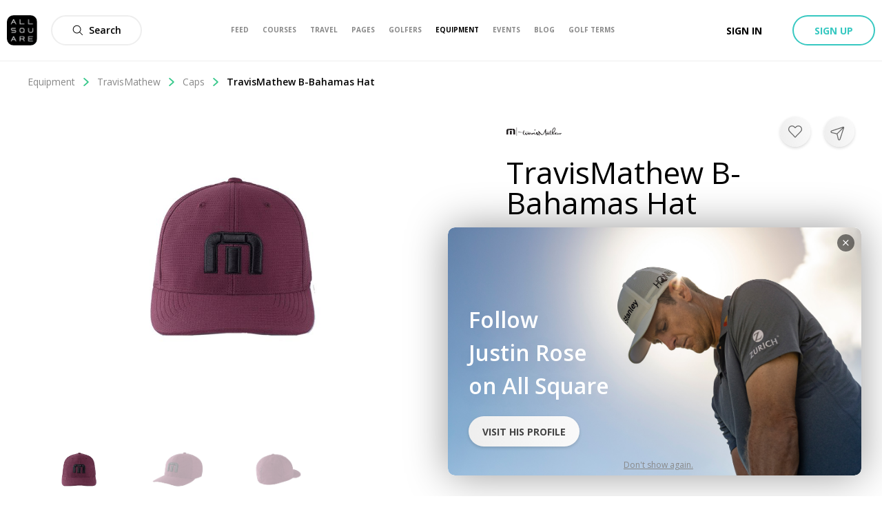

--- FILE ---
content_type: application/javascript; charset=UTF-8
request_url: https://allsquare-web-staging.herokuapp.com/_next/static/chunks/8494-112acd0ac56ee2f9.js
body_size: 5165
content:
(self.webpackChunk_N_E=self.webpackChunk_N_E||[]).push([[8494],{5194:function(r,e,t){"use strict";t.d(e,{a:function(){return j}});var n=t(34051),u=t.n(n),o=t(85893),a=(t(67294),t(24487)),i=t(16304),c=t(62124),s=t(50319),l=t(63357);function d(){var r,e,t=(r=["\n  mutation wishresource($target: Polymorphic!) {\n    wish {\n      create(wishable: $target) {\n        ... on Club {\n          id\n          currentUserHasWished\n        }\n        ... on GearProduct {\n          id\n          currentUserHasWished\n        }\n        ... on ClothesProduct {\n          id\n          currentUserHasWished\n        }\n        ... on ShaftProduct {\n          id\n          currentUserHasWished\n        }\n        ... on GripProduct {\n          id\n          currentUserHasWished\n        }\n      }\n    }\n  }\n"],e||(e=r.slice(0)),Object.freeze(Object.defineProperties(r,{raw:{value:Object.freeze(e)}})));return d=function(){return t},t}var f=(0,l.Ps)(d());function p(){var r,e,t=(r=["\n  mutation unwishresource($target: Polymorphic!) {\n    wish {\n      delete(wishable: $target) {\n        ... on Club {\n          id\n          currentUserHasWished\n        }\n        ... on GearProduct {\n          id\n          currentUserHasWished\n        }\n        ... on ClothesProduct {\n          id\n          currentUserHasWished\n        }\n        ... on ShaftProduct {\n          id\n          currentUserHasWished\n        }\n        ... on GripProduct {\n          id\n          currentUserHasWished\n        }\n      }\n    }\n  }\n"],e||(e=r.slice(0)),Object.freeze(Object.defineProperties(r,{raw:{value:Object.freeze(e)}})));return p=function(){return t},t}var h=(0,l.Ps)(p());function m(r,e){(null==e||e>r.length)&&(e=r.length);for(var t=0,n=new Array(e);t<e;t++)n[t]=r[t];return n}function b(r,e,t,n,u,o,a){try{var i=r[o](a),c=i.value}catch(s){return void t(s)}i.done?e(c):Promise.resolve(c).then(n,u)}function y(r,e,t){return e in r?Object.defineProperty(r,e,{value:t,enumerable:!0,configurable:!0,writable:!0}):r[e]=t,r}function v(r){for(var e=1;e<arguments.length;e++){var t=null!=arguments[e]?arguments[e]:{},n=Object.keys(t);"function"===typeof Object.getOwnPropertySymbols&&(n=n.concat(Object.getOwnPropertySymbols(t).filter((function(r){return Object.getOwnPropertyDescriptor(t,r).enumerable})))),n.forEach((function(e){y(r,e,t[e])}))}return r}function g(r,e){return function(r){if(Array.isArray(r))return r}(r)||function(r,e){var t=null==r?null:"undefined"!==typeof Symbol&&r[Symbol.iterator]||r["@@iterator"];if(null!=t){var n,u,o=[],a=!0,i=!1;try{for(t=t.call(r);!(a=(n=t.next()).done)&&(o.push(n.value),!e||o.length!==e);a=!0);}catch(c){i=!0,u=c}finally{try{a||null==t.return||t.return()}finally{if(i)throw u}}return o}}(r,e)||function(r,e){if(!r)return;if("string"===typeof r)return m(r,e);var t=Object.prototype.toString.call(r).slice(8,-1);"Object"===t&&r.constructor&&(t=r.constructor.name);if("Map"===t||"Set"===t)return Array.from(t);if("Arguments"===t||/^(?:Ui|I)nt(?:8|16|32)(?:Clamped)?Array$/.test(t))return m(r,e)}(r,e)||function(){throw new TypeError("Invalid attempt to destructure non-iterable instance.\\nIn order to be iterable, non-array objects must have a [Symbol.iterator]() method.")}()}var j=function(r){var e=(0,a.xJ)().isLogged,t=(0,i.mA)().signin,n=g((0,s.D)(f),1)[0],l=g((0,s.D)(h),1)[0],d=function(){var o,a=(o=u().mark((function o(a){return u().wrap((function(u){for(;;)switch(u.prev=u.next){case 0:if("function"===typeof a.stopPropagation&&a.stopPropagation(),e){u.next=4;break}return t(),u.abrupt("return");case 4:if(!r.isWished){u.next=9;break}return u.next=7,l({variables:{target:r.target}});case 7:u.next=11;break;case 9:return u.next=11,n({variables:{target:r.target}});case 11:case"end":return u.stop()}}),o)})),function(){var r=this,e=arguments;return new Promise((function(t,n){var u=o.apply(r,e);function a(r){b(u,t,n,a,i,"next",r)}function i(r){b(u,t,n,a,i,"throw",r)}a(void 0)}))});return function(r){return a.apply(this,arguments)}}(),p=r.isWished?{name:"Heart",bold:!0,fill:"#e74c3c"}:{name:"Heart",fill:"#666"};return(0,o.jsx)(c.B,{variant:"secondary",onClick:d,className:r.className,icon:v({},p,{width:"20px",height:"20px"})})}},79955:function(r,e,t){"use strict";t.d(e,{si:function(){return h},hC:function(){return m},Qj:function(){return b},tX:function(){return y},tA:function(){return v},q7:function(){return g}});var n=t(85893),u=t(67294),o=t(41664),a=t(94184),i=t.n(a),c=t(5194),s=t(27263),l=t.n(s);function d(r,e,t){return e in r?Object.defineProperty(r,e,{value:t,enumerable:!0,configurable:!0,writable:!0}):r[e]=t,r}function f(r){for(var e=1;e<arguments.length;e++){var t=null!=arguments[e]?arguments[e]:{},n=Object.keys(t);"function"===typeof Object.getOwnPropertySymbols&&(n=n.concat(Object.getOwnPropertySymbols(t).filter((function(r){return Object.getOwnPropertyDescriptor(t,r).enumerable})))),n.forEach((function(e){d(r,e,t[e])}))}return r}function p(r,e){if(null==r)return{};var t,n,u=function(r,e){if(null==r)return{};var t,n,u={},o=Object.keys(r);for(n=0;n<o.length;n++)t=o[n],e.indexOf(t)>=0||(u[t]=r[t]);return u}(r,e);if(Object.getOwnPropertySymbols){var o=Object.getOwnPropertySymbols(r);for(n=0;n<o.length;n++)t=o[n],e.indexOf(t)>=0||Object.prototype.propertyIsEnumerable.call(r,t)&&(u[t]=r[t])}return u}var h=u.forwardRef((function(r,e){var t=r.Element,u=r.children,o=r.className,a=p(r,["Element","children","className"]);return(0,n.jsx)(t,f({ref:e},a,{className:i()(l().equipmentCard,o),children:u}))}));h.defaultProps={Element:"div"};var m=function(r){var e=r.children,t=r.className,u=p(r,["children","className"]);return(0,n.jsx)("div",f({},u,{className:i()(l().equipmentCardHeader,t),children:e}))},b=function(r){var e=r.children,t=r.className,u=r.href,a=p(r,["children","className","href"]);return(0,n.jsx)(o.default,{href:u,children:(0,n.jsx)("a",f({},a,{className:i()(l().equipmentCardContent,t),children:e}))})},y=function(r){var e=r.children,t=r.className,u=p(r,["children","className"]);return(0,n.jsx)("span",f({},u,{className:i()(l().equipmentCardName,t),children:e}))},v=function(r){var e=r.children,t=r.className,u=p(r,["children","className"]);return(0,n.jsx)("span",f({},u,{className:i()(l().equipmentCardType,t),children:e}))},g=function(r){var e=r.wished,t=r.productId,u=r.productType;return(0,n.jsx)(c.a,{className:l().equipmentCardWishIcon,isWished:e,target:{id:t,type:u}})}},48494:function(r,e,t){"use strict";t.d(e,{h:function(){return W}});var n=t(85893),u=(t(67294),t(68925)),o=t(41664),a=t(66839),i=t(79955),c=t(94184),s=t.n(c),l=t(34165),d=t(3142),f=t.n(d);function p(r,e,t){return e in r?Object.defineProperty(r,e,{value:t,enumerable:!0,configurable:!0,writable:!0}):r[e]=t,r}function h(r){for(var e=1;e<arguments.length;e++){var t=null!=arguments[e]?arguments[e]:{},n=Object.keys(t);"function"===typeof Object.getOwnPropertySymbols&&(n=n.concat(Object.getOwnPropertySymbols(t).filter((function(r){return Object.getOwnPropertyDescriptor(t,r).enumerable})))),n.forEach((function(e){p(r,e,t[e])}))}return r}var m,b,y=function(r){var e={sizes:r.sizes,alt:r.alt};return(0,n.jsxs)("div",{className:s()(f().hoverableAlbum,r.className),children:[(0,n.jsx)(l.$,h({},e,{src:r.defaultPicture,className:f().picture})),r.hoverPicture&&(0,n.jsx)(l.$,h({},e,{src:r.hoverPicture,className:s()(f().picture,f().hoverOnly)}))]})},v=t(64967),g=t.n(v),j=function(r){var e,t,u,o,a,i,c,s,l,d;return(0,n.jsx)(y,{defaultPicture:null!==(m=null===(u=null===(e=r.product)||void 0===e||null===(t=e.album)||void 0===t?void 0:t.pictures.edges)||void 0===u||null===(o=u[0])||void 0===o?void 0:o.node.uris.large)&&void 0!==m?m:null===(a=r.product)||void 0===a||null===(i=a.picture)||void 0===i?void 0:i.uris.large,hoverPicture:null===(l=null===(c=r.product)||void 0===c||null===(s=c.album)||void 0===s?void 0:s.pictures.edges)||void 0===l||null===(d=l[1])||void 0===d?void 0:d.node.uris.large,sizes:{sm:"50vw",md:"50vw",lg:"280px"},alt:"".concat(r.product.subtype," ").concat(r.product.name," ").concat(r.product.brand.name," Picture"),className:g().equipmentCardPicture})},P=t(2246),w=t(65417),x=t(6436),O=t(52441),S=t.n(O),C=function(r){return(0,n.jsx)(w.C,{children:function(e,t){var u=t.open,o=function(r){r&&"function"===typeof r.stopPropagation&&r.stopPropagation(),u()};return(0,n.jsxs)(n.Fragment,{children:[(0,n.jsx)("div",{className:S().equipmentCardUsersWrapper,onClick:o,children:(0,n.jsx)(P.v,{className:"card-equipment-users",count:r.product.usersCount,noCount:!0,max:2,onClick:o,placeholder:"",pictures:r.product&&r.product.users?r.product.users.edges.map((function(r){var e,t=r.node;return{uri:null===(e=t.avatar)||void 0===e?void 0:e.uris.large,title:t.fullname}})):[]})}),(0,n.jsx)(x.u,{product:r.product,modalRef:e()})]})}})},N=function(r){if(!r.product.brand)return console.error("No brand for product:",r.product.id),null;if(!r.product.picture)return console.error("No picture for product:",r.product.id),null;var e=(0,a.showEquipment)(r.product);return(0,n.jsxs)(i.si,{className:r.className,children:[(0,n.jsxs)(i.hC,{className:r.headClassName,children:[(0,n.jsx)(o.default,{href:e,children:(0,n.jsx)("a",{children:(0,n.jsx)(j,{product:r.product})})}),(0,n.jsx)(i.q7,{wished:r.product.currentUserHasWished,productId:r.product.id,productType:"GearProduct"}),(0,n.jsx)(C,{product:r.product})]}),(0,n.jsxs)(i.Qj,{href:e,children:[(0,n.jsx)(i.tX,{children:r.product.name}),(0,n.jsxs)(i.tA,{children:[r.product.brand.name," - ",(0,u.T$)(r.product.subtype)]})]})]})};function _(r,e,t){return e in r?Object.defineProperty(r,e,{value:t,enumerable:!0,configurable:!0,writable:!0}):r[e]=t,r}var q=(_(b={},u.$w,(function(r){if(!r.product.brand)return console.error("No brand for product:",r.product.id),null;if(!r.product.picture)return console.error("No picture for product:",r.product.id),null;var e=(0,a.showEquipment)(r.product);return(0,n.jsxs)(i.si,{className:r.className,children:[(0,n.jsxs)(i.hC,{className:r.headClassName,children:[(0,n.jsx)(o.default,{href:e,children:(0,n.jsx)("a",{children:(0,n.jsx)(j,{product:r.product})})}),(0,n.jsx)(i.q7,{wished:r.product.currentUserHasWished,productId:r.product.id,productType:u.$w})]}),(0,n.jsxs)(i.Qj,{href:e,children:[(0,n.jsx)(i.tX,{children:r.product.name}),(0,n.jsxs)(i.tA,{children:[r.product.brand.name," - ",(0,u.T$)(r.product.subtype)]})]})]})})),_(b,u.UM,(function(r){if(!r.product.brand)return console.error("No brand for product:",r.product.id),null;if(!r.product.picture)return console.error("No picture for product:",r.product.id),null;var e=(0,a.showEquipment)(r.product);return(0,n.jsxs)(i.si,{className:r.className,children:[(0,n.jsxs)(i.hC,{className:r.headClassName,children:[(0,n.jsx)(o.default,{href:e,children:(0,n.jsx)("a",{children:(0,n.jsx)(j,{product:r.product})})}),(0,n.jsx)(i.q7,{wished:r.product.currentUserHasWished,productId:r.product.id,productType:u.UM})]}),(0,n.jsxs)(i.Qj,{href:e,children:[(0,n.jsx)(i.tX,{children:r.product.name}),(0,n.jsxs)(i.tA,{children:[r.product.brand.name," - Shaft"]})]})]})})),_(b,u.OH,(function(r){if(!r.product.brand)return console.error("No brand for product:",r.product.id),null;if(!r.product.picture)return console.error("No picture for product:",r.product.id),null;var e=(0,a.showEquipment)(r.product);return(0,n.jsxs)(i.si,{className:r.className,children:[(0,n.jsxs)(i.hC,{className:r.headClassName,children:[(0,n.jsx)(o.default,{href:e,children:(0,n.jsx)("a",{children:(0,n.jsx)(j,{product:r.product})})}),(0,n.jsx)(i.q7,{wished:r.product.currentUserHasWished,productId:r.product.id,productType:u.OH})]}),(0,n.jsxs)(i.Qj,{href:e,children:[(0,n.jsx)(i.tX,{children:r.product.name}),(0,n.jsxs)(i.tA,{children:[r.product.brand.name," - Grip"]})]})]})})),_(b,u.Ry,(function(r){if(!r.product.brand)return console.error("No brand for product:",r.product.id),null;if(!r.product.picture)return console.error("No picture for product:",r.product.id),null;var e=(0,a.showEquipment)(r.product);return(0,n.jsxs)(i.si,{className:r.className,children:[(0,n.jsxs)(i.hC,{className:r.headClassName,children:[(0,n.jsx)(o.default,{href:e,children:(0,n.jsx)("a",{children:(0,n.jsx)(j,{product:r.product})})}),(0,n.jsx)(i.q7,{wished:r.product.currentUserHasWished,productId:r.product.id,productType:u.Ry})]}),(0,n.jsxs)(i.Qj,{href:e,children:[(0,n.jsx)(i.tX,{children:r.product.name}),(0,n.jsxs)(i.tA,{children:[r.product.brand.name," - Training Aid"]})]})]})})),b),W=function(r){if(!r.product)return null;var e=q[r.type]||N;return(0,n.jsx)(e,{className:r.className,headClassName:r.headClassName,product:r.product})}},6436:function(r,e,t){"use strict";t.d(e,{u:function(){return O}});var n=t(85893),u=(t(67294),t(45697)),o=t.n(u),a=t(21964),i=t(8685),c=t(82492),s=t.n(c),l=t(88202),d=t(63357),f=t(24160);function p(){var r,e,t=(r=["\n  query getUserGotProduct($slug: String!, $after: String) {\n    gearProduct(slug: $slug) {\n      id\n      users(first: 30, after: $after) {\n        pageInfo {\n          endCursor\n          hasNextPage\n        }\n        edges {\n          node {\n            ...userInModal\n          }\n        }\n      }\n    }\n  }\n\n  ","\n"],e||(e=r.slice(0)),Object.freeze(Object.defineProperties(r,{raw:{value:Object.freeze(e)}})));return p=function(){return t},t}var h=(0,d.Ps)(p(),f.Z);function m(r,e){(null==e||e>r.length)&&(e=r.length);for(var t=0,n=new Array(e);t<e;t++)n[t]=r[t];return n}function b(r,e,t){return e in r?Object.defineProperty(r,e,{value:t,enumerable:!0,configurable:!0,writable:!0}):r[e]=t,r}function y(r){for(var e=1;e<arguments.length;e++){var t=null!=arguments[e]?arguments[e]:{},n=Object.keys(t);"function"===typeof Object.getOwnPropertySymbols&&(n=n.concat(Object.getOwnPropertySymbols(t).filter((function(r){return Object.getOwnPropertyDescriptor(t,r).enumerable})))),n.forEach((function(e){b(r,e,t[e])}))}return r}function v(r){return function(r){if(Array.isArray(r))return m(r)}(r)||function(r){if("undefined"!==typeof Symbol&&null!=r[Symbol.iterator]||null!=r["@@iterator"])return Array.from(r)}(r)||function(r,e){if(!r)return;if("string"===typeof r)return m(r,e);var t=Object.prototype.toString.call(r).slice(8,-1);"Object"===t&&r.constructor&&(t=r.constructor.name);if("Map"===t||"Set"===t)return Array.from(t);if("Arguments"===t||/^(?:Ui|I)nt(?:8|16|32)(?:Clamped)?Array$/.test(t))return m(r,e)}(r)||function(){throw new TypeError("Invalid attempt to spread non-iterable instance.\\nIn order to be iterable, non-array objects must have a [Symbol.iterator]() method.")}()}var g=(0,i.B)(h,{skip:function(r){return!r.slug},options:function(r){return{variables:{slug:r.slug}}},props:function(r){var e=r.data,t=r.ownProps;if(e.loading)return e;var n={};return n.fetchMore=function(){return e.fetchMore((r=t.slug,n=e.gearProduct.users.pageInfo.endCursor,{query:h,variables:{slug:r,after:n},updateQuery:function(r,e){var t=e.fetchMoreResult;return{gearProduct:y({},r.gearProduct,{users:y({},r.gearProduct.users,{edges:v(r.gearProduct.users.edges).concat(v(t.gearProduct.users.edges)),pageInfo:t.gearProduct.users.pageInfo})})}}}));var r,n},{users:s()({},e.gearProduct&&e.gearProduct.users,n),loading:e.loading}}})(l.S);function j(r,e,t){return e in r?Object.defineProperty(r,e,{value:t,enumerable:!0,configurable:!0,writable:!0}):r[e]=t,r}function P(r){for(var e=1;e<arguments.length;e++){var t=null!=arguments[e]?arguments[e]:{},n=Object.keys(t);"function"===typeof Object.getOwnPropertySymbols&&(n=n.concat(Object.getOwnPropertySymbols(t).filter((function(r){return Object.getOwnPropertyDescriptor(t,r).enumerable})))),n.forEach((function(e){j(r,e,t[e])}))}return r}function w(r,e){if(null==r)return{};var t,n,u=function(r,e){if(null==r)return{};var t,n,u={},o=Object.keys(r);for(n=0;n<o.length;n++)t=o[n],e.indexOf(t)>=0||(u[t]=r[t]);return u}(r,e);if(Object.getOwnPropertySymbols){var o=Object.getOwnPropertySymbols(r);for(n=0;n<o.length;n++)t=o[n],e.indexOf(t)>=0||Object.prototype.propertyIsEnumerable.call(r,t)&&(u[t]=r[t])}return u}var x={modalRef:o().func.isRequired,product:o().object.isRequired},O=function(r){var e=r.modalRef,t=r.product,u=w(r,["modalRef","product"]);return(0,n.jsx)(a.w,{handleRef:e,size:"small",title:"".concat(t.name," ").concat(t.subtype," is played by"),icon:{name:"Users"},children:(0,n.jsx)(g,P({slug:t.slug},u))})};O.propTypes=x},68925:function(r,e,t){"use strict";function n(r,e){(null==e||e>r.length)&&(e=r.length);for(var t=0,n=new Array(e);t<e;t++)n[t]=r[t];return n}function u(r,e,t){return e in r?Object.defineProperty(r,e,{value:t,enumerable:!0,configurable:!0,writable:!0}):r[e]=t,r}function o(r){return function(r){if(Array.isArray(r))return n(r)}(r)||function(r){if("undefined"!==typeof Symbol&&null!=r[Symbol.iterator]||null!=r["@@iterator"])return Array.from(r)}(r)||function(r,e){if(!r)return;if("string"===typeof r)return n(r,e);var t=Object.prototype.toString.call(r).slice(8,-1);"Object"===t&&r.constructor&&(t=r.constructor.name);if("Map"===t||"Set"===t)return Array.from(t);if("Arguments"===t||/^(?:Ui|I)nt(?:8|16|32)(?:Clamped)?Array$/.test(t))return n(r,e)}(r)||function(){throw new TypeError("Invalid attempt to spread non-iterable instance.\\nIn order to be iterable, non-array objects must have a [Symbol.iterator]() method.")}()}t.d(e,{bQ:function(){return i},$w:function(){return c},UM:function(){return s},OH:function(){return l},Ry:function(){return d},ms:function(){return f},Lz:function(){return p},rd:function(){return h},au:function(){return m},zn:function(){return b},oc:function(){return v},lH:function(){return g},T$:function(){return P},vK:function(){return w},Vk:function(){return x},QD:function(){return O},F8:function(){return S},LK:function(){return C},Ih:function(){return N},Sp:function(){return _},bT:function(){return q},Ds:function(){return W},Lq:function(){return H},VM:function(){return I},fi:function(){return A},PW:function(){return T},rC:function(){return k}});var a,i="GearProduct",c="ClothesProduct",s="ShaftProduct",l="GripProduct",d="TrainingAidProduct",f=["ClothesProduct","GearProduct","GripProduct","ShaftProduct","TrainingAidProduct"],p=f.map((function(r){return"".concat(r,"sIndex")})),h=p.map((function(r){return{value:r,label:r}})),m=[{label:"Junior",value:"Junior"},{label:"Undersize",value:"Undersize"},{label:"Standard",value:"Standard"},{label:"Midsize",value:"Midsize"},{label:"Oversize",value:"Oversize"}],b={Driver:1,FairwayWood:2,Hybrid:3,Irons:4,Wedge:5,Putter:6,Ball:7},y=u({Driver:"driver",FairwayWood:"fairway wood",Hybrid:"hybrid",Irons:"iron",Wedge:"wedge",Putter:"putter",Ball:"golf ball"},s,"shaft"),v=function(r){return y[r]||r},g=function(r){var e=r.term,t=r.filter;return{name:"name"===t?e:void 0,brand:"brand"===t?e:void 0}},j=(u(a={Driver:"Drivers",FairwayWood:"Fairway Woods",Hybrid:"Hybrids",Irons:"Irons",Wedge:"Wedges",Putter:"Putters",Ball:"Golf Balls"},c,"Clothes"),u(a,s,"Shafts"),u(a,l,"Grips"),u(a,"Swing","Swings"),u(a,"Gloves","Gloves"),u(a,"GolfBag","Golf bags"),u(a,"Belt","Belts"),u(a,"TravelGear","Travel gears"),u(a,"Sunglasses","Sunglasses"),u(a,"Cap","Caps & Hats"),u(a,"Accessory","Accessories"),u(a,"Jacket","Jackets"),u(a,"Windbreaker","Wind breakers"),u(a,"Hoodie","Hoodies & Pullovers"),u(a,"MidLayer","MidLayers"),u(a,"Shirt","Shirts"),u(a,"Polo","Polos"),u(a,"TShirt","T-Shirts"),u(a,"LongSleevesTop","Long Sleeves Tops"),u(a,"Trousers","Trousers"),u(a,"Shorts","Shorts"),u(a,"Skirt","Skirts"),u(a,"Dress","Dresses"),u(a,"Socks","Socks"),u(a,"Outerwear","Outerwears"),u(a,"Underwear","Underwear"),u(a,"Shoes","Shoes"),a),P=function(r){return j[r]},w=[{label:j.Driver,value:"Driver",query:"driverProduct"},{label:j.FairwayWood,value:"FairwayWood",query:"fairwayProduct"},{label:j.Hybrid,value:"Hybrid",query:"hybridProduct"},{label:j.Irons,value:"Irons",query:"ironsProduct"},{label:j.Wedge,value:"Wedge",query:"wedgeProduct"},{label:j.Putter,value:"Putter",query:"putterProduct"},{label:j.Ball,value:"Ball",query:"ballProduct"}],x=function(r){switch(r){case"GearProduct":case"ClothesProduct":case"ShaftProduct":case"GripProduct":return!0;default:return!1}},O=["Shoes","GolfBag","TravelGear","Gloves","Cap","Jacket","Windbreaker","Outerwear","Hoodie","MidLayer","Shirt","LongSleevesTop","Polo","TShirt","Trousers","Shorts","Dress","Skirt","Socks","Belt","Underwear","Sunglasses","Accessory"],S=["Driver","FairwayWood","Hybrid","Irons","Wedge","Putter","Ball"],C=["Swing","Putter"],N=["Driver","FairwayWood","Hybrid","Irons","Wedge","Putter"],_=["Swing","Putter"],q=new Set(o(S).concat(o(O),o(N),o(C),o(_))),W=O.map((function(r){return{value:r,label:r}})),H=S.map((function(r){return{value:r,label:r}})),I=C.map((function(r){return{value:r,label:r}})),A=N.map((function(r){return{value:r,label:r}})),T=_.map((function(r){return{value:r,label:r}})),k=function(r){return"string"===typeof r.productSubCategory?r.productSubCategory:"string"===typeof r.subType?r.subType:null}},27263:function(r){r.exports={equipmentCard:"styles_equipmentCard__2fBQA",equipmentCardHeader:"styles_equipmentCardHeader__PtDp_",equipmentCardContent:"styles_equipmentCardContent__gP5dq",equipmentCardName:"styles_equipmentCardName__wf_vT",equipmentCardType:"styles_equipmentCardType__YWIS2",equipmentCardWishIcon:"styles_equipmentCardWishIcon__XgUs3","as-animate-gradient":"styles_as-animate-gradient__9fmIW"}},64967:function(r){r.exports={equipmentCardPicture:"styles_equipmentCardPicture__v5Rv6","as-animate-gradient":"styles_as-animate-gradient__ExhNI"}},52441:function(r){r.exports={equipmentCardUsersWrapper:"styles_equipmentCardUsersWrapper__lJH_O","as-animate-gradient":"styles_as-animate-gradient__N7bkL"}},3142:function(r){r.exports={hoverableAlbum:"styles_hoverableAlbum__lVcNH",hoverOnly:"styles_hoverOnly__ngoQt",picture:"styles_picture__4C8RK","as-animate-gradient":"styles_as-animate-gradient__KF35z"}}}]);